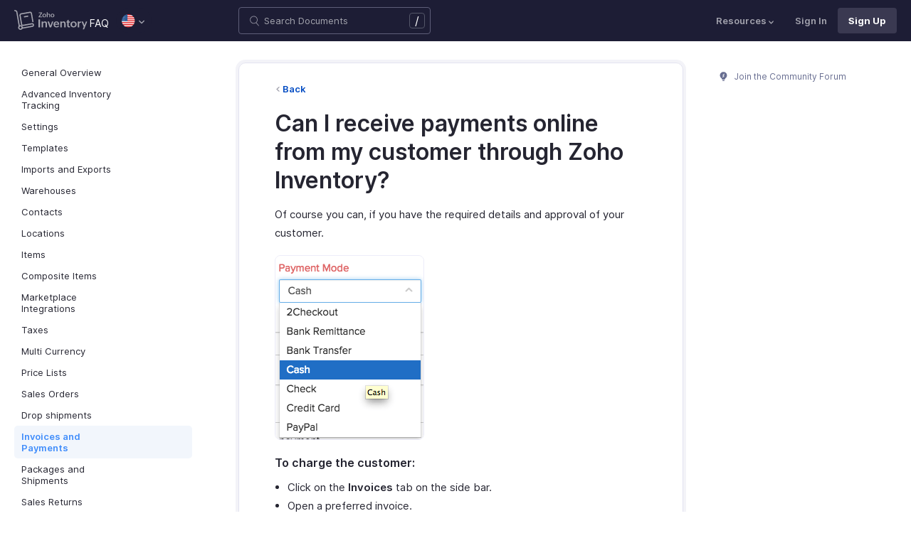

--- FILE ---
content_type: text/html
request_url: https://www.zoho.com/us/inventory/kb/invoice/invoice-payment-charge.html
body_size: 4465
content:
<!doctype html><html lang=en><head><link rel=canonical href=https://www.zoho.com/us/inventory/kb/invoice/invoice-payment-charge.html><meta charset=UTF-8><meta name=viewport content="width=device-width,initial-scale=1"><title>Online Invoice Payments:: Knowledge Base | Zoho Inventory</title>
<meta name=description content="Learn how you can collect payments online from your customer using Zoho Inventory."><meta name=apple-itunes-app content="app-id=710446064, affiliate-data=myAffiliateData, app-argument=myURL"><link rel="SHORTCUT ICON" href=/inventory/inventory-favicon.ico type=image/x-icon><link rel=alternate href=https://www.zoho.com/inventory/kb/invoice/invoice-payment-charge.html hreflang=x-default><link rel=alternate href=https://www.zoho.com/us/inventory/kb/invoice/invoice-payment-charge.html hreflang=en-us><link rel=alternate href=https://www.zoho.com/uk/inventory/kb/invoice/invoice-payment-charge.html hreflang=en-gb><link rel=alternate href=https://www.zoho.com/ca/inventory/kb/invoice/invoice-payment-charge.html hreflang=en-ca><link rel=alternate href=https://www.zoho.com/au/inventory/kb/invoice/invoice-payment-charge.html hreflang=en-au><link rel=alternate href=https://www.zoho.com/in/inventory/kb/invoice/invoice-payment-charge.html hreflang=en-in><link rel=alternate href=https://www.zoho.com/ae/inventory/kb/invoice/invoice-payment-charge.html hreflang=en-ae><link rel=alternate href=https://www.zoho.com/sa/inventory/kb/invoice/invoice-payment-charge.html hreflang=en-sa><link rel=alternate href=https://www.zoho.com/bh/inventory/kb/invoice/invoice-payment-charge.html hreflang=en-bh><link rel=alternate href=https://www.zoho.com/kw/inventory/kb/invoice/invoice-payment-charge.html hreflang=en-kw><link rel=alternate href=https://www.zoho.com/qa/inventory/kb/invoice/invoice-payment-charge.html hreflang=en-qa><link rel=alternate href=https://www.zoho.com/om/inventory/kb/invoice/invoice-payment-charge.html hreflang=en-om><link rel=alternate href=https://www.zoho.com/za/inventory/kb/invoice/invoice-payment-charge.html hreflang=en-za><link rel=alternate href=https://www.zoho.com/ke/inventory/kb/invoice/invoice-payment-charge.html hreflang=en-ke><link rel=alternate href=https://www.zoho.com/es-mx/inventory/kb/invoice/invoice-payment-charge.html hreflang=es-mx><link rel=alternate href=https://www.zoho.com/de-de/inventory/kb/invoice/invoice-payment-charge.html hreflang=de-de><link rel=alternate href=https://www.zoho.com/en-sg/inventory/kb/invoice/invoice-payment-charge.html hreflang=en-sg><link rel=stylesheet href="/inventory/styles/ue-resources/single.min.css?v=sha256-228Vast8UkwWClxrF8adJFxGynoOF234ycbpg5J4qA0%3d"><style>@font-face{font-family:inter;src:url(https://static.zohocdn.com/webfonts/interregular/font.woff2)format("woff2"),url(https://static.zohocdn.com/webfonts/interregular/font.woff)format("woff");font-weight:400;font-style:normal;font-display:swap}@font-face{font-family:inter;font-weight:400;src:url(//static.zohocdn.com/webfonts/interitalic/font.woff2)format("woff2"),url(//static.zohocdn.com/webfonts/interitalic/font.woff)format("woff");font-style:italic;font-display:swap}@font-face{font-family:inter;src:url(https://static.zohocdn.com/webfonts/intersemibold/font.woff2)format("woff2"),url(https://static.zohocdn.com/webfonts/intersemibold/font.woff)format("woff");font-weight:600;font-style:normal;font-display:swap}@font-face{font-family:inter;src:url(https://static.zohocdn.com/webfonts/interbold/font.woff2)format("woff2"),url(https://static.zohocdn.com/webfonts/interbold/font.woff)format("woff");font-weight:700;font-style:normal;font-display:swap}</style><link rel=preload href=https://www.zohowebstatic.com/sites/zweb/css/common/zf/common-header-footer.css as=style onload='this.onload=null,this.rel="stylesheet"'><noscript><link rel=stylesheet href=https://www.zohowebstatic.com/sites/zweb/css/common/zf/common-header-footer.css></noscript><script>window.modulesFilePrefix="inventory",window.contactSupportFormDetailsHash=JSON.parse("null")</script><script type=text/javascript src=https://www.zoho.com/books/js/jquery-2.1.0.min.js></script></head><body class=edition-us><header class=zfc-ue-resource-header-parent><div class=zfc-ue-resource-header-parent-wrap><div class=logo-edition-switch><a class=zfc-ue-resource-logo-header href=/us/inventory/ aria-label="Click to go Zoho inventory homepage"><img src=/inventory/images/inventory-logo-new-white.svg alt="Zoho inventory logo">
</a><a class=help-doc-text href=/us/inventory/kb/general-overview/>FAQ</a><style>.edition-select-box{width:50px;border-radius:50px;background-color:#1d1d35}.select-edition{margin-left:10px}.select-edition.disable-dropdown{pointer-events:none}.select-edition.disable-dropdown .edition-dropdown{display:none}.select-edition li a{color:#fff;font-size:13px;font-weight:400;line-height:16px}.edition-select-box a{display:flex;padding:7px;position:relative}.edition-select-box .edition-dropdown{position:absolute;right:10px;top:10px}.edition-select-box .edition-dropdown img{width:8px;height:8px}.edition-select-box .edition-dropdown.open-caret{border-color:transparent;border-bottom-color:#fff;transform:rotate(180deg);top:8px}.edition-select-list{background-color:#fff;border-radius:4px;display:none;position:absolute;z-index:1;font-size:0;overflow:hidden;top:64px;box-shadow:0 3px 10px rgba(124,124,124,.25)}.edition-select-list:not(.one-container) .edition-list-container:first-child{border-right:1px solid #ededed}.edition-select-list-item a:hover{background-color:#eee}.edition-list-container{display:inline-block;width:219px;vertical-align:top;box-sizing:border-box}.edition-select-list-item.global{width:438px;border-bottom:none}.edition-select-list-item{border-bottom:1px solid #ededed}.edition-select-list-item a{display:flex;padding:10px;background:#fff;.edition-select-list:not(.one-container) .edition-list-container:first-child { border-right: 1px solid #ccc; }}[class*=edition-image-]{background:url(/inventory/images/common/new-flag-1x.png)no-repeat;height:20px;width:20px;background-size:130px;align-self:center}.edition-image-global{background-position:-44px -44px}.edition-select-box .edition-image-global{background-position:-66px -44px}.edition-image-uk{background-position:-2px -1px}.edition-image-us{background-position:-23px -23px}.edition-image-canada{background-position:-2px -23px}.edition-image-australia{background-position:-2px -44px}.edition-image-india{background-position:-65px -2px}.edition-image-uae{background-position:-108px -23px}.edition-image-sa{background-position:-23px -2px}.edition-image-bh{background-position:-108px -2px}.edition-image-kw{background-position:-86px -1px}.edition-image-om{background-position:-44px -1px}.edition-image-qa{background-position:-86px -23px}.edition-image-za{background-position:-87px -44px}.edition-image-ke{background-position:-44px -23px}.edition-image-esmx{background-position:-65px -23px}.edition-image-de{background-position:-23px -44px}.edition-image-sg{background-position:-108px -44px}.edition-label{margin-left:12px;color:#000;align-self:center}.social-media-handles{display:flex;align-items:center}.social-media-handles>li:first-child{padding:0}.social-media-icons a{display:inline-flex;width:38px;height:35px}@media screen and (max-width:750px){.edition-select-list{max-height:310px;overflow:scroll}.edition-select-list:not(.one-container) .edition-list-container:first-child{border-right:none}.edition-list-container:nth-child(2){border-top:1px solid #ededed}.edition-select-list-item.global{width:218px}.edition-select-list-item.left:last-child{border-bottom:none}.edition-list-container{display:block}}</style><ul class=select-edition><li onfocusout=hideSelectList()><div class=edition-select-box onclick=selectListAction() role=button><a href=javascript:void(0) role=button aria-label="Click to switch to edition"><div class=edition-image-us></div><div class="edition-dropdown select-caret"><img src=/inventory/images/ue-resources/header/dd-arrow.svg alt></div></a></div><div class=edition-select-list><div class="edition-list-container dangled-edition"><div class="edition-select-list-item left"><a href=javascript:void(0) onclick='switchEdition("au")' role=button><div class=edition-image-australia></div><div class=edition-label>Australia</div></a></div><div class="edition-select-list-item left"><a href=javascript:void(0) onclick='switchEdition("bh")' role=button><div class=edition-image-bh></div><div class=edition-label>Bahrain</div></a></div><div class="edition-select-list-item left"><a href=javascript:void(0) onclick='switchEdition("ca")' role=button><div class=edition-image-canada></div><div class=edition-label>Canada</div></a></div><div class="edition-select-list-item left"><a href=javascript:void(0) onclick='switchEdition("de-de")' role=button><div class=edition-image-de></div><div class=edition-label>Germany</div></a></div><div class="edition-select-list-item left"><a href=javascript:void(0) onclick='switchEdition("in")' role=button><div class=edition-image-india></div><div class=edition-label>India</div></a></div><div class="edition-select-list-item left"><a href=javascript:void(0) onclick='switchEdition("ke")' role=button><div class=edition-image-ke></div><div class=edition-label>Kenya</div></a></div><div class="edition-select-list-item left"><a href=javascript:void(0) onclick='switchEdition("kw")' role=button><div class=edition-image-kw></div><div class=edition-label>Kuwait</div></a></div><div class="edition-select-list-item left"><a href=javascript:void(0) onclick='switchEdition("es-mx")' role=button><div class=edition-image-esmx></div><div class=edition-label>Mexico</div></a></div></div><div class=edition-list-container><div class=edition-select-list-item onclick='switchEdition("om")'><a href=javascript:void(0) role=button aria-label="Click to switch to edition"><div class=edition-image-om></div><div class=edition-label>Oman</div></a></div><div class=edition-select-list-item onclick='switchEdition("qa")'><a href=javascript:void(0) role=button aria-label="Click to switch to edition"><div class=edition-image-qa></div><div class=edition-label>Qatar</div></a></div><div class=edition-select-list-item onclick='switchEdition("sa")'><a href=javascript:void(0) role=button aria-label="Click to switch to edition"><div class=edition-image-sa></div><div class=edition-label>Saudi Arabia</div></a></div><div class=edition-select-list-item onclick='switchEdition("en-sg")'><a href=javascript:void(0) role=button aria-label="Click to switch to edition"><div class=edition-image-sg></div><div class=edition-label>Singapore</div></a></div><div class=edition-select-list-item onclick='switchEdition("za")'><a href=javascript:void(0) role=button aria-label="Click to switch to edition"><div class=edition-image-za></div><div class=edition-label>South Africa</div></a></div><div class=edition-select-list-item onclick='switchEdition("ae")'><a href=javascript:void(0) role=button aria-label="Click to switch to edition"><div class=edition-image-uae></div><div class=edition-label>United Arab Emirates</div></a></div><div class=edition-select-list-item onclick='switchEdition("uk")'><a href=javascript:void(0) role=button aria-label="Click to switch to edition"><div class=edition-image-uk></div><div class=edition-label>United Kingdom</div></a></div><div class=edition-select-list-item onclick='switchEdition("us")'><a href=javascript:void(0) role=button aria-label="Click to switch to edition"><div class=edition-image-us></div><div class=edition-label>United States</div></a></div></div><div class="edition-select-list-item global" onclick='switchEdition("global")'><a href=javascript:void(0) role=button aria-label="Click to switch to edition"><div class=edition-image-global></div><div class=edition-label>Global</div></a></div></div></li></ul><script>if(window.modulesFilePrefix||(window.modulesFilePrefix="inventory"),window.modulesFilePrefix==="inventory"){function cookieCheck(){if(typeof localStorage!="undefined"){let e=localStorage.getItem("zglobal_Acookie_optOut");if(e==="-1"||e==="3"||e==="1")return!1;if(e==="0"||e==="2"||e==="-2")return!0}return!0}function editionSwitchToggle(){let e=document.querySelector(".select-edition ");cookieCheck()&&e?e.style.display="block":e.style.display="none"}let e=localStorage.getItem("zglobal_Acookie_optOut");(function(){const t=localStorage.setItem;localStorage.setItem=function(n,s){t.apply(this,arguments),n==="zglobal_Acookie_optOut"&&s!==e&&(e=s,editionSwitchToggle())}})(),window.addEventListener("storage",function(t){t.key==="zglobal_Acookie_optOut"&&t.newValue!==e&&(e=t.newValue,editionSwitchToggle())}),editionSwitchToggle()}</script></div><div class="search-bar-form no-print"><button class=hamburger-menu onclick=toggleSidebar() aria-label="Click to open navigation menu"><div class=hamburger-icon><span class=icon-bar></span>
<span class=icon-bar></span>
<span class=icon-bar></span></div><p></p></button><form onsubmit='window.pageType!="result"?navigateToSearchPage(event):updateNewResults(event)'><div class=search-form-group><label for=search-input>Enter the keyword to search</label>
<input type=text id=search-input autocomplete=off name=search placeholder="Search Documents"><div class=slash-icon>/</div></div></form><img class=search-icon src=/inventory/images/ue-resources/common/search.svg alt onclick=openSearch()>
<img class=search-close-icon src=/inventory/images/ue-resources/common/close-icon.svg alt onclick=openSearch()></div><div class="zfc-ue-resource-header-nav-menu no-print"><button>Resources<div class=resource-dropdown><a href=/us/inventory/help/getting-started/sign-up.html><img src=/inventory/images/ue-resources/header/help-doc.svg alt>Help documentation</a><a href=/us/inventory/api/v1/introduction/#overview><img src=/inventory/images/ue-resources/header/api-documentation.svg alt>API</a><a href=https://www.zoho.com/inventory/developer/extensions/><img src=/inventory/images/ue-resources/header/extension.svg alt>Developers</a><a href=/us/inventory/whats-new/><img src=/inventory/images/ue-resources/header/whats-new.svg alt>What's New</a><a href=https://www.zoho.com/blog/inventory><img src=/inventory/images/ue-resources/header/blogs.svg alt>Blogs</a><a class=for-mobile href="https://accounts.zoho.com/signin?servicename=Zohoinventory&amp;signupurl=https://www.zoho.com/inventory/signup/">Sign In</a><a class="for-mobile
signin-cta" href=/us/inventory/signup/>Sign Up Now</a></div></button>
<a class=signin-cta href="https://accounts.zoho.com/signin?servicename=ZohoInventory&signupurl=https://www.zoho.com%2fus/inventory/signup/">Sign In</a>
<a class="signup-cta-header signup-cta" href=/us/inventory/signup/>Sign Up</a></div></div></header><div class=resource-main-content-wrap><div class=resource-main-container><nav class="sidebar-lhs-parent no-print" aria-label="Sidebar navigation"><ul class=sidebar-lhs-wrap><div class=mobile-nav-title><p>Topics</p><button class=close-icon onclick=toggleSidebar() aria-label="Close the sidebar navigation"><div class="bar bar-1"></div><div class="bar bar-2"></div></button></div><li class="non-nested-menu menu-toggle"><a href=/us/inventory/kb/general-overview/>General Overview</a></li><li class="non-nested-menu menu-toggle"><a href=/us/inventory/kb/advanced-inventory-tracking/>Advanced Inventory Tracking</a></li><li class="non-nested-menu menu-toggle"><a href=/us/inventory/kb/settings/>Settings</a></li><li class="non-nested-menu menu-toggle"><a href=/us/inventory/kb/templates/>Templates</a></li><li class="non-nested-menu menu-toggle"><a href=/us/inventory/kb/import-export/>Imports and Exports</a></li><li class="non-nested-menu menu-toggle"><a href=/us/inventory/kb/warehouses/>Warehouses</a></li><li class="non-nested-menu menu-toggle"><a href=/us/inventory/kb/contacts/>Contacts</a></li><li class="non-nested-menu menu-toggle"><a href=/us/inventory/kb/locations/>Locations</a></li><li class="non-nested-menu menu-toggle"><a href=/us/inventory/kb/items/>Items</a></li><li class="non-nested-menu menu-toggle"><a href=/us/inventory/kb/composite-items/>Composite Items</a></li><li class="non-nested-menu menu-toggle"><a href=/us/inventory/kb/marketplace-integration/>Marketplace Integrations</a></li><li class="non-nested-menu menu-toggle"><a href=/us/inventory/kb/taxes/>Taxes</a></li><li class="non-nested-menu menu-toggle"><a href=/us/inventory/kb/currencies/>Multi Currency</a></li><li class="non-nested-menu menu-toggle"><a href=/us/inventory/kb/price-lists/>Price Lists</a></li><li class="non-nested-menu menu-toggle"><a href=/us/inventory/kb/sales-order/>Sales Orders</a></li><li class="non-nested-menu menu-toggle"><a href=/us/inventory/kb/drop-shipment/>Drop shipments</a></li><li class="non-nested-menu menu-toggle open"><a href=/us/inventory/kb/invoice/>Invoices and Payments</a></li><li class="non-nested-menu menu-toggle"><a href=/us/inventory/kb/package/>Packages and Shipments</a></li><li class="non-nested-menu menu-toggle"><a href=/us/inventory/kb/sales-returns/>Sales Returns</a></li><li class="non-nested-menu menu-toggle"><a href=/us/inventory/kb/purchase-order/>Purchase Orders</a></li><li class="non-nested-menu menu-toggle"><a href=/us/inventory/kb/bill/>Bills</a></li><li class="non-nested-menu menu-toggle"><a href=/us/inventory/kb/automation>Automation</a></li><li class="non-nested-menu menu-toggle"><a href=/us/inventory/kb/integrations/>Integrations</a></li><li class="non-nested-menu menu-toggle"><a href=/us/inventory/kb/payment-gateway/>Online Payment Gateways</a></li><li class="non-nested-menu menu-toggle"><a href=/us/inventory/kb/reports/>Reports</a></li><li class="non-nested-menu menu-toggle"><a href=/us/inventory/kb/expense/>Expense</a></li></ul></nav><div id=answer class="resource-content-wrap kb-doc"><a class=back-button href=../invoice/>Back</a><h1 id=can-i-receive-payments-online-from-my-customer-through-zoho-inventory>Can I receive payments online from my customer through Zoho Inventory?</h1><p>Of course you can, if you have the required details and approval of your customer.</p><p><img alt="payment mode drop down in the recording payments page" src=/inventory/help/images/sales-orders/invoice-payment-made-dropdown.png></p><h5 id=to-charge-the-customer>To charge the customer:</h5><ul><li>​Click on the <strong>Invoices</strong> tab on the side bar.</li><li>Open a preferred invoice.</li><li>Click on the <strong>Record Payment</strong> button</li><li>Click on the <strong>Charge Customer</strong> option in the record payment drop down. <strong>Note:</strong> The Charge customer option is available to you, only if you have integrated with the payment gateway that’s available in your customer’s country.</li><li>A pop up to charge your customer appears. You can charge the customer through the payment gateway that you are integrated with.</li><li>Click on <strong>Proceed</strong> to the interface to charge your customer.</li><li>Review the items in order.</li><li>Fill up the billing information.</li><li>Choose the <strong>Payment Method</strong> and proceed.</li><li>Incase you chose the option to save credit card information, this gets securely saved to the payment gateway you are integrated with.</li><li>This data can be used for future transactions with your customer and the saved cards will be displayed on the contact page of that customer.</li></ul><img class=small-img src=/inventory/help/images/sales-orders/invoice-charge-customer.png alt="charging your customer pop up"></div><script>window.docType="kb"</script><div class="resource-sidebar-rhs-parent no-print"><div class=resource-sidebar-rhs><div class=feedback-rhs-parent><a href=https://help.zoho.com/portal/en/community/zoho-inventory><svg xmlns="http://www.w3.org/2000/svg" viewBox="0 0 512 512"><path d="M294.6 507.5h-77.1c-12 0-21.8-9.8-21.8-21.8v-1.3c0-12 9.8-21.8 21.8-21.8h77.1c12 0 21.8 9.8 21.8 21.8v1.3c0 12-9.7 21.8-21.8 21.8zm156-308.4c0-107.6-87.3-194.8-194.9-194.6-107.8.2-195.4 89-194.3 196.7.7 64.2 32.5 121 81.1 155.9 10.1 7.2 17.6 17.5 21.7 29.1l11.5 32.1c4 11.1 14.5 18.6 26.4 18.6h107.8c11.8.0 22.4-7.4 26.4-18.6l11.4-31.9c4.2-11.8 11.8-22.1 22-29.5 49-35.2 80.9-92.8 80.9-157.8z"/><path fill="#fff" d="M220.1 316.7c-6.1.0-12.1-2.3-16.8-6.9-9.3-9.3-9.4-24.3-.1-33.6l40.5-40.8-27.5-21.2c-5.4-4.1-8.7-10.4-9.2-17.2s2-13.4 6.7-18.3l61.2-62.6c9.2-9.4 24.2-9.6 33.6-.4 9.4 9.2 9.6 24.2.4 33.6L266.5 193l27.6 21.3c5.4 4.2 8.8 10.5 9.2 17.3s-2 13.5-6.9 18.3L237 309.7c-4.7 4.7-10.8 7-16.9 7z" opacity=".81"/></svg>
Join the Community Forum</a></div></div></div></div></div><footer class=help-footer-wrapper><div class=footer-cards-parent><div class=footer-card><img src=/inventory/images/ue-resources/footer/insight.svg alt><h3>Get help from other users</h3><a class=footer-link-parent href=https://help.zoho.com/portal/en/community/zoho-inventory>Visit the Community Forum&nbsp;<img src=/inventory/images/ue-resources/footer/new-tab.svg alt></a></div><div class=footer-card><img src=/inventory/images/ue-resources/footer/webinars.svg alt><h3>Need expert guidance?</h3><a class=footer-link-parent href=/us/inventory/webinars/>Register for a webinar&nbsp;<img src=/inventory/images/ue-resources/footer/new-tab.svg alt></a></div><div class=footer-card><img src=/inventory/images/ue-resources/footer/phone.svg alt><h3>Monday - Friday (9:00 AM to 9:00 PM ET)</h3><p>United States +1 8443165544</p></div><div class=footer-card><img src=/inventory/images/ue-resources/footer/mail.svg alt><h3>Need more help? Email us at</h3><a href=mailto:support.usa@zohoinventory.com>support.usa@zohoinventory.com</a></div><div class=footer-card><div class=other-platform-list><a aria-label="Download on Android playstore" href="https://apps.apple.com/app/apple-store/id1037960494?pt=423641&amp;ct=help_page_footer&amp;mt=8"><img src=/inventory/images/ue-resources/common/store/apple.svg alt></a>
<a aria-label="Download on Apple appstore" href="https://play.google.com/store/apps/details?id=com.zoho.inventory&amp;referrer=utm_source%3Dzom_helpdoc%26utm_medium%3Dfooter_mobile_banner"><img src=/inventory/images/ue-resources/common/store/android.svg alt></a></div><h3>Get the app on iOS and Android</h3></div></div><div class=common-footer></div></footer><script src="/inventory/js/ue-resources/script.min.js?v=sha256-%2bzc9hhIVQzirfbdEjnkNVkoBOTfPRJOa3SxxzHJ4zqg%3d" defer></script><script src=https://www.zohowebstatic.com/sites/zweb/js/common/zf/prd-common.js defer></script></body></html>